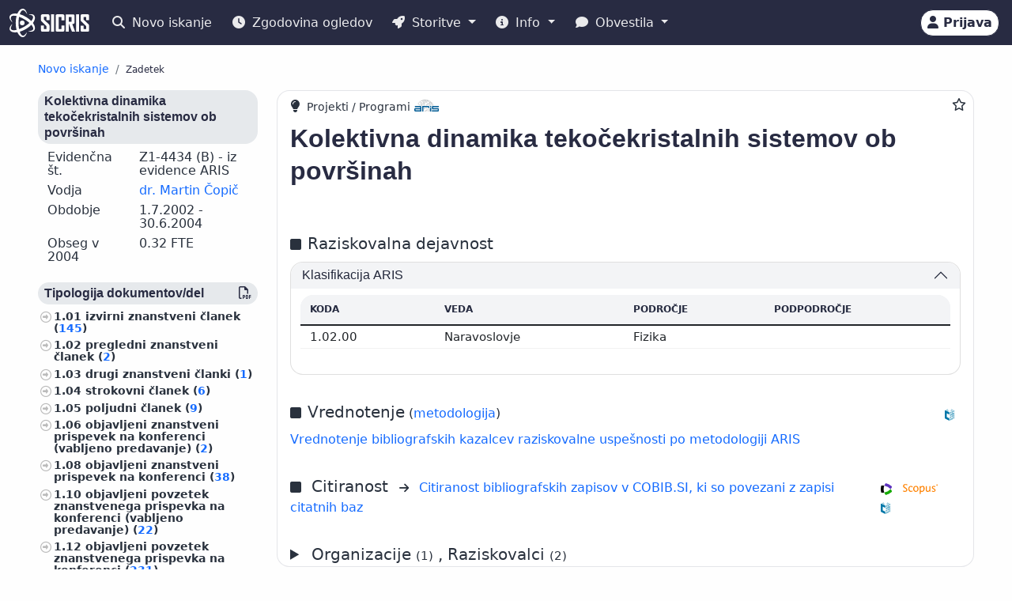

--- FILE ---
content_type: text/html;charset=UTF-8
request_url: https://cris.cobiss.net/ecris/si/sl/project/aside/3371
body_size: 2066
content:







<div class="publications-js" data-count="622">

  
    

    
      

        

      

        
          

          
            <a href="https://home.izum.si/COBISS/bibliografije/Tipologija_slv.pdf" target="_blank" rel="noopener">
              <h6 class="bg-gray-400-light py-1 px-2 rounded">
                Tipologija dokumentov/del
                <span class="float_right">
                  <i class="far fa-file-pdf" title="PDF" aria-hidden="true"></i>
                </span>
              </h6>
            </a>
          

          

          <ul class="custom-1">
            
              
              
              

              
                <li>
                  
                    
                      1.01
                      <a href="https://cris.cobiss.net/ecris/si/sl/biblio?q=as%3D(03470 or 18275)%20and%20td%3D(1.01)">
                        izvirni znanstveni članek (<span class="link-colored">145</span>)
                      </a>
                    
                    
                  
                </li>
              

              

            
              
              
              

              
                <li>
                  
                    
                      1.02
                      <a href="https://cris.cobiss.net/ecris/si/sl/biblio?q=as%3D(03470 or 18275)%20and%20td%3D(1.02)">
                        pregledni znanstveni članek (<span class="link-colored">2</span>)
                      </a>
                    
                    
                  
                </li>
              

              

            
              
              
              

              
                <li>
                  
                    
                      1.03
                      <a href="https://cris.cobiss.net/ecris/si/sl/biblio?q=as%3D(03470 or 18275)%20and%20td%3D(1.03)">
                        drugi znanstveni članki (<span class="link-colored">1</span>)
                      </a>
                    
                    
                  
                </li>
              

              

            
              
              
              

              
                <li>
                  
                    
                      1.04
                      <a href="https://cris.cobiss.net/ecris/si/sl/biblio?q=as%3D(03470 or 18275)%20and%20td%3D(1.04)">
                        strokovni članek (<span class="link-colored">6</span>)
                      </a>
                    
                    
                  
                </li>
              

              

            
              
              
              

              
                <li>
                  
                    
                      1.05
                      <a href="https://cris.cobiss.net/ecris/si/sl/biblio?q=as%3D(03470 or 18275)%20and%20td%3D(1.05)">
                        poljudni članek (<span class="link-colored">9</span>)
                      </a>
                    
                    
                  
                </li>
              

              

            
              
              
              

              
                <li>
                  
                    
                      1.06
                      <a href="https://cris.cobiss.net/ecris/si/sl/biblio?q=as%3D(03470 or 18275)%20and%20td%3D(1.06)">
                        objavljeni znanstveni prispevek na konferenci (vabljeno predavanje) (<span class="link-colored">2</span>)
                      </a>
                    
                    
                  
                </li>
              

              

            
              
              
              

              
                <li>
                  
                    
                      1.08
                      <a href="https://cris.cobiss.net/ecris/si/sl/biblio?q=as%3D(03470 or 18275)%20and%20td%3D(1.08)">
                        objavljeni znanstveni prispevek na konferenci (<span class="link-colored">38</span>)
                      </a>
                    
                    
                  
                </li>
              

              

            
              
              
              

              
                <li>
                  
                    
                      1.10
                      <a href="https://cris.cobiss.net/ecris/si/sl/biblio?q=as%3D(03470 or 18275)%20and%20td%3D(1.10)">
                        objavljeni povzetek znanstvenega prispevka na konferenci (vabljeno predavanje) (<span class="link-colored">22</span>)
                      </a>
                    
                    
                  
                </li>
              

              

            
              
              
              

              
                <li>
                  
                    
                      1.12
                      <a href="https://cris.cobiss.net/ecris/si/sl/biblio?q=as%3D(03470 or 18275)%20and%20td%3D(1.12)">
                        objavljeni povzetek znanstvenega prispevka na konferenci (<span class="link-colored">231</span>)
                      </a>
                    
                    
                  
                </li>
              

              

            
              
              
              

              
                <li>
                  
                    
                      1.13
                      <a href="https://cris.cobiss.net/ecris/si/sl/biblio?q=as%3D(03470 or 18275)%20and%20td%3D(1.13)">
                        objavljeni povzetek strokovnega prispevka na konferenci (<span class="link-colored">11</span>)
                      </a>
                    
                    
                  
                </li>
              

              

            
              
              
              

              
                <li>
                  
                    
                      1.16
                      <a href="https://cris.cobiss.net/ecris/si/sl/biblio?q=as%3D(03470 or 18275)%20and%20td%3D(1.16)">
                        samostojni znanstveni sestavek ali poglavje v monografski publikaciji (<span class="link-colored">10</span>)
                      </a>
                    
                    
                  
                </li>
              

              

            
              
              
              

              
                <li>
                  
                    
                      1.17
                      <a href="https://cris.cobiss.net/ecris/si/sl/biblio?q=as%3D(03470 or 18275)%20and%20td%3D(1.17)">
                        samostojni strokovni sestavek ali poglavje v monografski publikaciji (<span class="link-colored">1</span>)
                      </a>
                    
                    
                  
                </li>
              

              

            
              
              
              

              
                <li>
                  
                    
                      1.18
                      <a href="https://cris.cobiss.net/ecris/si/sl/biblio?q=as%3D(03470 or 18275)%20and%20td%3D(1.18)">
                        strokovni sestavek v slovarju, enciklopediji ali leksikonu (<span class="link-colored">1</span>)
                      </a>
                    
                    
                  
                </li>
              

              

            
              
              
              

              
                <li>
                  
                    
                      1.19
                      <a href="https://cris.cobiss.net/ecris/si/sl/biblio?q=as%3D(03470 or 18275)%20and%20td%3D(1.19)">
                        recenzija, prikaz knjige, kritika (<span class="link-colored">3</span>)
                      </a>
                    
                    
                  
                </li>
              

              

            
              
              
              

              
                <li>
                  
                    
                      1.21
                      <a href="https://cris.cobiss.net/ecris/si/sl/biblio?q=as%3D(03470 or 18275)%20and%20td%3D(1.21)">
                        polemika, diskusijski prispevek, komentar (<span class="link-colored">1</span>)
                      </a>
                    
                    
                  
                </li>
              

              

            
              
              
              

              
                <li>
                  
                    
                      1.22
                      <a href="https://cris.cobiss.net/ecris/si/sl/biblio?q=as%3D(03470 or 18275)%20and%20td%3D(1.22)">
                        intervju (<span class="link-colored">1</span>)
                      </a>
                    
                    
                  
                </li>
              

              

            
              
              
              

              
                <li>
                  
                    
                      1.25
                      <a href="https://cris.cobiss.net/ecris/si/sl/biblio?q=as%3D(03470 or 18275)%20and%20td%3D(1.25)">
                        drugi sestavni deli (<span class="link-colored">3</span>)
                      </a>
                    
                    
                  
                </li>
              

              

            
              
              
              

              
                <li>
                  
                    
                      2.01
                      <a href="https://cris.cobiss.net/ecris/si/sl/biblio?q=as%3D(03470 or 18275)%20and%20td%3D(2.01)">
                        znanstvena monografija (<span class="link-colored">1</span>)
                      </a>
                    
                    
                  
                </li>
              

              

            
              
              
              

              
                <li>
                  
                    
                      2.03
                      <a href="https://cris.cobiss.net/ecris/si/sl/biblio?q=as%3D(03470 or 18275)%20and%20td%3D(2.03)">
                        univerzitetni, visokošolski ali višješolski učbenik z recenzijo (<span class="link-colored">2</span>)
                      </a>
                    
                    
                  
                </li>
              

              

            
              
              
              

              
                <li>
                  
                    
                      2.04
                      <a href="https://cris.cobiss.net/ecris/si/sl/biblio?q=as%3D(03470 or 18275)%20and%20td%3D(2.04)">
                        srednješolski, osnovnošolski ali drugi učbenik z recenzijo (<span class="link-colored">4</span>)
                      </a>
                    
                    
                  
                </li>
              

              

            
              
              
              

              
                <li>
                  
                    
                      2.05
                      <a href="https://cris.cobiss.net/ecris/si/sl/biblio?q=as%3D(03470 or 18275)%20and%20td%3D(2.05)">
                        drugo učno gradivo (<span class="link-colored">6</span>)
                      </a>
                    
                    
                  
                </li>
              

              

            
              
              
              

              
                <li>
                  
                    
                      2.08
                      <a href="https://cris.cobiss.net/ecris/si/sl/biblio?q=as%3D(03470 or 18275)%20and%20td%3D(2.08)">
                        doktorska disertacija (<span class="link-colored">18</span>)
                      </a>
                    
                    
                  
                </li>
              

              

            
              
              
              

              
                <li>
                  
                    
                      2.09
                      <a href="https://cris.cobiss.net/ecris/si/sl/biblio?q=as%3D(03470 or 18275)%20and%20td%3D(2.09)">
                        magistrsko delo (<span class="link-colored">11</span>)
                      </a>
                    
                    
                  
                </li>
              

              

            
              
              
              

              
                <li>
                  
                    
                      2.11
                      <a href="https://cris.cobiss.net/ecris/si/sl/biblio?q=as%3D(03470 or 18275)%20and%20td%3D(2.11)">
                        diplomsko delo (<span class="link-colored">13</span>)
                      </a>
                    
                    
                  
                </li>
              

              

            
              
              
              

              
                <li>
                  
                    
                      2.12
                      <a href="https://cris.cobiss.net/ecris/si/sl/biblio?q=as%3D(03470 or 18275)%20and%20td%3D(2.12)">
                        končno poročilo o rezultatih raziskav (<span class="link-colored">18</span>)
                      </a>
                    
                    
                  
                </li>
              

              

            
              
              
              

              
                <li>
                  
                    
                      2.13
                      <a href="https://cris.cobiss.net/ecris/si/sl/biblio?q=as%3D(03470 or 18275)%20and%20td%3D(2.13)">
                        elaborat, predštudija, študija (<span class="link-colored">10</span>)
                      </a>
                    
                    
                  
                </li>
              

              

            
              
              
              

              
                <li>
                  
                    
                      2.23
                      <a href="https://cris.cobiss.net/ecris/si/sl/biblio?q=as%3D(03470 or 18275)%20and%20td%3D(2.23)">
                        patentna prijava (<span class="link-colored">1</span>)
                      </a>
                    
                    
                  
                </li>
              

              

            
              
              
              

              
                <li>
                  
                    
                      2.24
                      <a href="https://cris.cobiss.net/ecris/si/sl/biblio?q=as%3D(03470 or 18275)%20and%20td%3D(2.24)">
                        patent (<span class="link-colored">2</span>)
                      </a>
                    
                    
                  
                </li>
              

              

            
              
              
              

              
                <li>
                  
                    
                      2.25
                      <a href="https://cris.cobiss.net/ecris/si/sl/biblio?q=as%3D(03470 or 18275)%20and%20td%3D(2.25)">
                        druge monografije in druga zaključena dela (<span class="link-colored">5</span>)
                      </a>
                    
                    
                  
                </li>
              

              

            
              
              
              

              
                <li>
                  
                    
                      2.30
                      <a href="https://cris.cobiss.net/ecris/si/sl/biblio?q=as%3D(03470 or 18275)%20and%20td%3D(2.30)">
                        zbornik strokovnih ali nerecenziranih znanstvenih prispevkov na konferenci (<span class="link-colored">1</span>)
                      </a>
                    
                    
                  
                </li>
              

              

            
              
              
              

              
                <li>
                  
                    
                      2.31
                      <a href="https://cris.cobiss.net/ecris/si/sl/biblio?q=as%3D(03470 or 18275)%20and%20td%3D(2.31)">
                        zbornik recenziranih znanstvenih prispevkov na mednarodni ali tuji konferenci (<span class="link-colored">2</span>)
                      </a>
                    
                    
                  
                </li>
              

              

            
              
              
              

              
                <li>
                  
                    
                      3.11
                      <a href="https://cris.cobiss.net/ecris/si/sl/biblio?q=as%3D(03470 or 18275)%20and%20td%3D(3.11)">
                        radijski ali TV dogodek (<span class="link-colored">4</span>)
                      </a>
                    
                    
                  
                </li>
              

              

            
              
              
              

              
                <li>
                  
                    
                      3.14
                      <a href="https://cris.cobiss.net/ecris/si/sl/biblio?q=as%3D(03470 or 18275)%20and%20td%3D(3.14)">
                        predavanje na tuji univerzi (<span class="link-colored">7</span>)
                      </a>
                    
                    
                  
                </li>
              

              

            
              
              
              

              
                <li>
                  
                    
                      3.15
                      <a href="https://cris.cobiss.net/ecris/si/sl/biblio?q=as%3D(03470 or 18275)%20and%20td%3D(3.15)">
                        prispevek na konferenci brez natisa (<span class="link-colored">12</span>)
                      </a>
                    
                    
                  
                </li>
              

              

            
              
              
              

              
                <li>
                  
                    
                      3.16
                      <a href="https://cris.cobiss.net/ecris/si/sl/biblio?q=as%3D(03470 or 18275)%20and%20td%3D(3.16)">
                        vabljeno predavanje na konferenci brez natisa (<span class="link-colored">17</span>)
                      </a>
                    
                    
                  
                </li>
              

              

            
              
              
              

              
                <li>
                  
                    
                      3.25
                      <a href="https://cris.cobiss.net/ecris/si/sl/biblio?q=as%3D(03470 or 18275)%20and%20td%3D(3.25)">
                        druga izvedena dela (<span class="link-colored">1</span>)
                      </a>
                    
                    
                  
                </li>
              

              

            
          </ul>
        

      

        
          

          

          
            <h6 class="bg-gray-400-light py-1 px-2 rounded">Predmet</h6>
          

          <ul class="custom-1">
            
              
              
              

              

              
                <li>
                  
                    
                      <a href="https://cris.cobiss.net/ecris/si/sl/biblio?q=as%3D(03470 or 18275)%20and%20ucpex%3D(53000)">
                        fizika (<span class="link-colored">564</span>)
                      </a>
                    
                    
                  
                </li>
              

            
              
              
              

              

              
                <li>
                  
                    
                      <a href="https://cris.cobiss.net/ecris/si/sl/biblio?q=as%3D(03470 or 18275)%20and%20ucpex%3D(54000)">
                        kemija (<span class="link-colored">23</span>)
                      </a>
                    
                    
                  
                </li>
              

            
              
              
              

              

              
                <li>
                  
                    
                      <a href="https://cris.cobiss.net/ecris/si/sl/biblio?q=as%3D(03470 or 18275)%20and%20ucpex%3D(60200)">
                        inženirstvo, tehnologija, biotehnologija (<span class="link-colored">13</span>)
                      </a>
                    
                    
                  
                </li>
              

            
              
              
              

              

              
                <li>
                  
                    
                      <a href="https://cris.cobiss.net/ecris/si/sl/biblio?q=as%3D(03470 or 18275)%20and%20ucpex%3D(56000)">
                        biologija (<span class="link-colored">10</span>)
                      </a>
                    
                    
                  
                </li>
              

            
              
              
              

              

              
                <li>
                  
                    
                      <a href="https://cris.cobiss.net/ecris/si/sl/biblio?q=as%3D(03470 or 18275)%20and%20ucpex%3D(62130)">
                        elektrotehnika, elektronika, elektroenergetika, telekomunikacijska tehnika (<span class="link-colored">6</span>)
                      </a>
                    
                    
                  
                </li>
              

            
              
              
              

              

              
                <li>
                  
                    
                      <a href="https://cris.cobiss.net/ecris/si/sl/biblio?q=as%3D(03470 or 18275)%20and%20ucpex%3D(50000)">
                        naravoslovne vede (<span class="link-colored">4</span>)
                      </a>
                    
                    
                  
                </li>
              

            
              
              
              

              

              
                <li>
                  
                    
                      <a href="https://cris.cobiss.net/ecris/si/sl/biblio?q=as%3D(03470 or 18275)%20and%20ucpex%3D(00100)">
                        znanost, znanje, pisave, civilizacija (<span class="link-colored">3</span>)
                      </a>
                    
                    
                  
                </li>
              

            
              
              
              

              

              
                <li>
                  
                    
                      <a href="https://cris.cobiss.net/ecris/si/sl/biblio?q=as%3D(03470 or 18275)%20and%20ucpex%3D(06100)">
                        organizacije, korporacije, društva, zavodi, Evropska unija, nevladne organizacije (<span class="link-colored">2</span>)
                      </a>
                    
                    
                  
                </li>
              

            
              
              
              

              

              
                <li>
                  
                    
                      <a href="https://cris.cobiss.net/ecris/si/sl/biblio?q=as%3D(03470 or 18275)%20and%20ucpex%3D(51000)">
                        matematika (<span class="link-colored">2</span>)
                      </a>
                    
                    
                  
                </li>
              

            
              
              
              

              

              
                <li>
                  
                    
                      <a href="https://cris.cobiss.net/ecris/si/sl/biblio?q=as%3D(03470 or 18275)%20and%20ucpex%3D(55000)">
                        geologija, meteorologija, hidrologija (<span class="link-colored">2</span>)
                      </a>
                    
                    
                  
                </li>
              

            
              
              
              

              

              
                <li>
                  
                    
                      <a href="https://cris.cobiss.net/ecris/si/sl/biblio?q=as%3D(03470 or 18275)%20and%20ucpex%3D(92900)">
                        biografske študije, osebne in skupinske biografije  (<span class="link-colored">2</span>)
                      </a>
                    
                    
                  
                </li>
              

            
              
              
              

              

              
                <li>
                  
                    
                      <a href="https://cris.cobiss.net/ecris/si/sl/biblio?q=as%3D(03470 or 18275)%20and%20ucpex%3D(00600)">
                        bibliotekarstvo,  bibliografije, standardizacija, standardi (<span class="link-colored">1</span>)
                      </a>
                    
                    
                  
                </li>
              

            
              
              
              

              

              
                <li>
                  
                    
                      <a href="https://cris.cobiss.net/ecris/si/sl/biblio?q=as%3D(03470 or 18275)%20and%20ucpex%3D(33000)">
                        ekonomija, ekonomske vede (<span class="link-colored">1</span>)
                      </a>
                    
                    
                  
                </li>
              

            
              
              
              

              

              
                <li>
                  
                    
                      <a href="https://cris.cobiss.net/ecris/si/sl/biblio?q=as%3D(03470 or 18275)%20and%20ucpex%3D(37800)">
                        visoko šolstvo, univerzitetni študij, akademski študij (<span class="link-colored">1</span>)
                      </a>
                    
                    
                  
                </li>
              

            
              
              
              

              

              
                <li>
                  
                    
                      <a href="https://cris.cobiss.net/ecris/si/sl/biblio?q=as%3D(03470 or 18275)%20and%20ucpex%3D(61000)">
                        medicina (<span class="link-colored">1</span>)
                      </a>
                    
                    
                  
                </li>
              

            
              
              
              

              

              
                <li>
                  
                    
                      <a href="https://cris.cobiss.net/ecris/si/sl/biblio?q=as%3D(03470 or 18275)%20and%20ucpex%3D(61400)">
                        javno zdravje, nezgode, prva pomoč, medicina dela, socialna medicina (<span class="link-colored">1</span>)
                      </a>
                    
                    
                  
                </li>
              

            
              
              
              

              

              
                <li>
                  
                    
                      <a href="https://cris.cobiss.net/ecris/si/sl/biblio?q=as%3D(03470 or 18275)%20and%20ucpex%3D(66000)">
                        kemijska tehnologija (<span class="link-colored">1</span>)
                      </a>
                    
                    
                  
                </li>
              

            
              
              
              

              

              
                <li>
                  
                    
                      <a href="https://cris.cobiss.net/ecris/si/sl/biblio?q=as%3D(03470 or 18275)%20and%20ucpex%3D(77000)">
                        fotografija (<span class="link-colored">1</span>)
                      </a>
                    
                    
                  
                </li>
              

            
          </ul>
        

      
    
  
</div>


--- FILE ---
content_type: text/css;charset=UTF-8
request_url: https://cris.cobiss.net/ecris/assets/vendor/chartist/legend-plugin.css
body_size: 534
content:
.ct-legend {
	position: relative;
	z-index: 10;
	list-style: none;
	text-align: left;
}

.ct-legend li {
	position: relative;
	padding-left: 16px;
	margin-right: 10px;
	margin-bottom: 3px;
	display: inline-block;
}

.ct-legend li:before {
	width: 6px;
	height: 6px;
	position: absolute;
	left: 0;
	top: 0.4rem;
	content: '';
	border: 3px solid transparent;
	border-radius: 2px;
	box-sizing: content-box;
}

.ct-legend li.inactive:before {
	background: transparent;
}

.ct-legend.ct-legend-inside {
	position: absolute;
	top: 0;
	right: 0;
}

.ct-legend.ct-legend-inside li {
	display: block;
	margin: 0;
}

.ct-legend {
	line-height: 1.54;
}

--- FILE ---
content_type: application/javascript
request_url: https://cris.cobiss.net/ecris/assets/js/modules/entity-cache.js
body_size: 1544
content:
let cacheArray1 = [];
let cacheArray2 = [];
let cacheArray3 = [];
const arrayMaxSize = 4;

export const getCacheUrl = (url) => {
  checkRequest(url, cacheArray1, 1);
};

export const getCacheUrl2 = (url) => {
  checkRequest(url, cacheArray2, 2);
};

export const getCacheUrl3 = (url) => {
  checkRequest(url, cacheArray3, 3);
};

const checkRequest = (url, arr, num) => {
  let exists = false;

  arr.map((i) => {
    if (i.url == url) {
      exists = true;
      //če je ta url v cache z vsebino vrni event
      //če je url že v array in nima vsebine ne stori ničesar ger bo po fetch-u sprožen event
      if (i.content) {
        triggerEvent(i, num);
        return;
      }
    }
  });
  //če url-ja sploh ni v array sproži fetch
  if (!exists) {
    getUrl(url, arr, num);
  }
};

const getUrl = async (url, arr, num) => {
  //dodaj v array s content = null da se bo vedelo, da že čaka vsebino
  let item = {};
  item.url = url;
  item.content = null;
  addToArray(item, arr);

  const response = await fetch(url);
  let txt = window.unexpectedErrorHtml;
  if (response.ok) {
    txt = await response.text();
  }
  addContent(url, txt, arr, num);
};

const addToArray = (item, arr) => {
  arr.unshift(item);
  if (arr.length > arrayMaxSize) {
    arr = arr.slice(0, arrayMaxSize);
  }
};

const addContent = (url, content, arr, num) => {
  arr.map((i) => {
    if (i.url == url) {
      i.content = content;
      triggerEvent(i, num);
    }
  });
};

const triggerEvent = (item, num) => {
  const event = new CustomEvent("entity-cache" + num, { detail: item });
  document.dispatchEvent(event);
};
